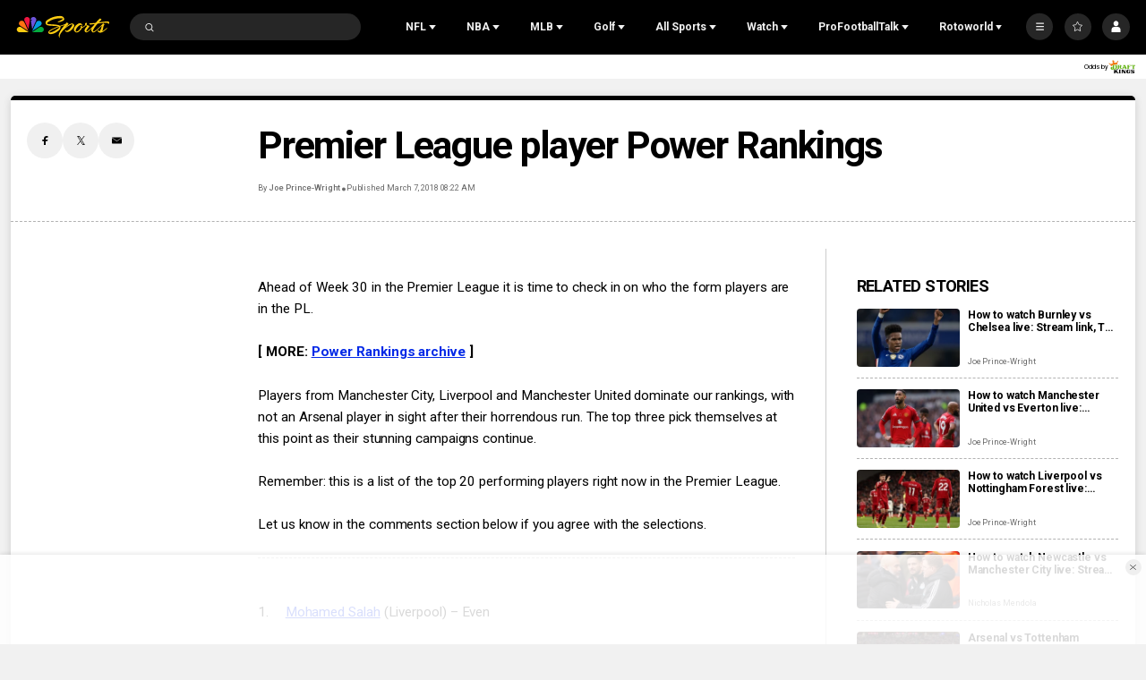

--- FILE ---
content_type: text/plain; charset=utf-8
request_url: https://widgets.media.sportradar.com/NBCUniversal/licensing
body_size: 10806
content:
U2FsdGVkX1+V0fTbNGh1iCM93JuTPSXHX75M+fgggoi9tZ0ZXqdakl+wNRSZ91VDD74cL4KuM71WGqo1qcdTK+xE1A/8gh0jJwTLrDFwLW9P241upZkIeJxkp4l5erZPpVXxY+jc4LVoGk3HcdgWW4nzzGIyun8tMn/PybNejRnFVJ51doUtwj1++uyquwXY/JPWyX43wp3ocWCe2ugsRVURytQJ9nj+cZzboapr4K1thFaBSBPNYppz8ZwXKT/N8h1St7tlGCPou438Vz/kVn7+bHuwvSb1jcRyATpHWROekgKLNmp9bcdvUW6Xb7TS4N+kD7Ygfp3xhAkSpfxM5ApHt92v8rxSNi0pzDALBKOBEKOg0aa3SApXDJQ50UExR+04KqoJARQeTWSY8luUhIMvzLfgXYUDaVpBHX1hb5DLRK6fQOqgxm6K3nsd1kfbzjvrklS/TcQqWrSRHxd94AyEndfXyoyUdrbX8uXB78kwIk0ckiMFUbjZ3IyJ+orA/f3kRVzSjW+IevrKpDCmogxiiRa32iKAgojb0s2/q/za5CLWVmq21IQDjOMfdvO75DEGMKZvZKKEQT2CZiEkyy7jdLOqVO8De5FkDKbod4JJ6fHVtNN46JdQmlC9CAijw6LyT/stsk02asA9yJttZNkTwX3MXFhXxnDnLfM+G+81bktidTrjZwXQ/A5dsMQIXq1sAM0UIg8N3IlsNzJilpKgzW6OZ9Ue1c7sUYrnUoLsh6mmlfvNXtm3BX4D2/ys1PT3IdB3TQZWGkhcyTVjNSyKDPRU6ihBlp3ZCQKnVLpsFmblxdfWgG+o7NC1ZQdSBQ52fJqJ9dVYtJpRCl2hK+txVb2y3RALv2hnF7YTrjX/kCnLiRr0LHMz0cJF471MDLtz5exmpelLombnHz2kUYqdh6Xd12tsWf2O4+aFWNXxujPI9fbG0pZPwstQgq8wGeadb2cVS/QYyB6H7j8lWp4F/1z6yFjZLyOrKJzP0baBvX3gnkrpKMjFFoBapYSu0JeNF5swWnb0Pi6UU72PVvhJHVaqLfgX+F9LFb8a+CoYx/[base64]/Ox+x5JnK7tdyjL5l54TLAeU/KRpBaB8X+h8nmo0RShTvzgkx5QKFSQHZAPk+XZvmxxFHpqi0JByg1K2IQvg+AqYvoWk8cjyOJpOxWv/yDM5vZ7iIDD6lGR1r9/G4coz5yyJsZcu3PqFleWjnwIuwr1onnE+ckPlfungddmgW/zYpTpoT8Ifh1BWG1ut0SEzyPZJDZ/Uaq/NfGgjYVsZc3AabWi3l8X8pK4HXsdEHu69W2ZpPVPGz282ryzV0ZMME39KIEmN4rQf8eh/HzHzuzLJtCWg8rgYwT3QLgmlno34TV0ynjcS6ZhwWRwT29EI8g72VMPkn74Mcp2yTipIMu1KVyF/wQl6cYGlhYv7Va8B11QoboRvPxsR+t68tybLdZRgKdMLA7RMAkoDpABDO9oLLXrVmjHrv1+iLihf8/r1r2mc+Xwh08g2HG9yPbwXms5IYmZ+zKlFI+XfXEWngHN5EE9CCcrSpvCmaijndA7jxjrFcJP3KzIVSVAFTfnzQLq0cex+igyvkxUwuHYpVAa3oVYhcI5VRuVJe0AVV0Pub9uHO//vYxeikQxWK0IBf07Ucn8+J+l6XdCSmeHEwMZ2a8Bz43ChzaE3VH3UHSmo0s4qkWtD/Ycgyplsj2l+PmgEtTjhu6iPTd/ddHksuDpAVJxrSXX3k6Sr+lHK4co3Kn6L1s4aO733QPgPAgNNn0Bak/+7GuccMS4BpWn8I+W5t23kjpGoMqN4GlFJMnK/VxO6jELp9P6/bUMbZ38CWwh8DPZR0M/CYZJ7Prz+74WuE6NmjBFx7EnSN08RHbq7B/7qqctysft+OuVe9HgbTsoy2TGZeLvrBKhMEhq7BisG/khvlolcExNH69QPqUIGnwmC2xjvntG0n0KErcVIp1G7vk29hK+RLI3IScJIzBABSiCZs84xVCspHlc+mhd0ubKSCgJwjNt4kIFEeaEYO1EyiGUepggyHrsuMWBhGEoIAYX4b+FL53DjFAB/rE5bkPqzb4HKNxqJAEME+j1i9U/nJlSZcMKIw6cOCOXrAyIJ7hcpPOlk++u+RahfF1qF5ycMrZScgQOA3vp8IJ3ZXpHTP/Htm8v3S/WYYJFeqFj0Y+i7hjh0a2jZa6MawLFPiiNlz7anDq2CV0GFsP9HChZ7cX4wWCa9ZzA+QtNKuF6O+ja0RVIlY2vS4/N2W/35y0mfUHZqS0DEG+zhgxYsxem2okWBwM49X7p7qiVPHW4O9VgQuvuUN9OThsdySH9vwIbUVPttCoVgjeBfri0Vj0cjphWtBCcf2kaB5MeToxBYCgDP+5tevKGB9+rmwz3ekeEhKIEx9PTuAsc879R88Qz/dW7Yab7sIc96T9oh6G1+eInhxley4qYF7pqKs9uZ8l5evnuDb/LcYOna+JO18UQhad+6lfMKB8jY+ADzkxpQMbFMWqTWsbxNrEaBMGyArmWQh63QTlxXwHvjvvIu01+37QUdDZ/O1QNyFrVkUt6jrW/J9Jc9TgA5NXmzE72o1pZJUkAUY8WbROV1CO+TBQVCeIZ6VuLiIqYr4zw+jyuIjZsI3YYAD8rH6BGpU28nAQXSqObfHcnLlQTKf/FMXWfVB+lIvcESSn+L0h0UIGd2QP1wyECPTltordbP1lGfmglWGh/YJ2CGPl/8Mwhx8db93XoKA+w5rU0mkLEUNxpeJSGZxbz1gy14FdOzuvH30xCpEhQdneKDJTzFkcpmnTpPuatgXV38E1TcphwwLb7iwWyyZpp/UpiDj1tedPxdwDkwEwwn+3xZUFJj8JA8fQBnDnkPxt/RSAr5LUxtaMw/pqwfw6Kz3sT/yAEAeSGMn16tGlUXoca/7wJ4U28djsDy7neRRFMnfJsLnnQWPoyfmMvJ9URuYWcwlXSNEwmnXLkjCTzlgeIyjGEYEtNVVMu4iDciZ7ZIvyS1zb0lPIBzeuZAukdjDdfNGfkTp+j+VeL6ICYJDKG0lUGLsE9ymuG/ldSk6CJ20r4V93SjlOjDefhdDGkrtN+N1rQEZupfkNWimzynjNNxdSIYimP52QrWkP5uzeRRBAtHmZIYt23QyfQmDDB55CEJn/8jDvcGPG4hsJbP7cj+PoCBUtfM6DTsTqFGNX8GCGlHljwvSXgMevN06I2EtS0zRoOS2DD7BkcV/GUZbHRJxXJOZRunGCeyqcnvHMLhqne4F6ZZhpwYnvr0oVBbOH8cKoi/8ALmPWon4F9GJX4TEAKCHf7D4r+EwsKu0aBu6B79dGc34WBN3kGxK6wv+DCjYsctkeV74o9iKnHV5HSft8QSsj8upMFMhR64gQ3qX1C465pGZUpwfwW9bmbdhLjaP5FYObQLiHcjac+NMZ7R5bioH7Mzq65H2JYKPsJE/hXlhxQunmxWZz3Uedpewtac49WrYwjg5w+wdFI5Vs2fGQ9l/[base64]/55hEaR4cl9m78DBWLXeDflg6Y24FHjBVM0NhCOKlLQxGAclDpo1ENkAuNfz341KhcLauG78JeHdTtczVIM/cB14g1KYAXQUiPEvKatBcu4auXPGPfrmgVCkj7oUu8XT6z3/CS8VB8uath0nZdtPjyHHgOgx3vvz+bzh5nsxKIj2dtlYI3kyiTE5HFYMJdMCPQw+Ik7F5KE56RdyXqMjHM84UCRcA9kZ4SLliTgw6zAOUlJdjauExSYfS3GJExASo3uT8TQAXDRllHNdp9G2kI0Cz9+s+XhzNarCU/k9Flt03mK8BxDZBg+10xjr39Rt4lHAvHX9vd2g/d130nhF7jd1ZVDHuIAiWpzs3QtC0H7taR32kPu5xuE/xBJNEoko36GK9Bo3yGXrfiV+/axUr5IeL4yrhOvTGlTEiSBQ9azmHEtiB8+BWhFtcUBVizzOMdmVLwV6nxHyyUcTduNiFTrn3nP0ix52zmDJRSo11HoAvgkFbD9PHv5y8/1blKVP+EkLFt5u2qcso6uryr5w3WgXIqsancmTrZJgAWp3ABI/FRY28p4AiHgECoj1z6grFX3XRXvojOgZnN8MTaZjuCc6BQD+64pGtdjSDv11kqqZIrpyM89nEnNjxvrN1Eds6Xl8cpwPFl8pOPxmP5/3tfPHjKtcfU87Jo6L5gp7hoeMdiXpqDvo7fhsKFxLNGgZgFD73tq7P65Hqd/y9yOz9/y5ObXMfZSTetui3AEXbfuiRqVmA/m7C3OZV72zqTDC8Ao6WCvHfQUE93qnMQGyzMmUfZ8d1I41Xrx2tBfN06g+FbDPokRreYKFwSti/KQ4LziWOJKdv7vb8ErL5JkGlTrCAPEyxFAfllTVa4JvrbPdb2+kI7jbiOHjDfWWnaYVnNOSocIwUn2YUh61J86PZpTejBghPvrOMsyKxCBgBSo8doe1wQfNg4ipdTQiedaPHntIgi5eDK3woNB8HlNEDSA8TDFyDiz/O+xprBY5Sbw0+xZ3KWg5wlDyBNfmPdb/QkEidz/[base64]/P51uraKuCGRkfKosRum5N6d5vSsMPu6eKPg0GewTTQNem7277v2GtLvtoF3bRaqZlo9MkZx8NuarilqPbo7bp7eQKI/JgDO4vSQWNY8xUEX/ZiXgwk6ys40dQj6HyL4pQnDU7erpQyHBIIilLqtZdjY7fCxATHI1n1izcMrpNE0hLW/u8kW2OyHCGO7+LjvEWxSkD4RNH1CVC4LU7VQNWBSs0UsMEWJiSgdjXR9vx7XTsDQYd6cs2KdGG6z5A0PHhG32ySlBdKMRUWFLkpT6hy1neWcTqmm+dyNOxjYW0BEwsgM1S25jjOi2VY7vFYmz2cSxju/IvGMQ0FcJnCVsn3ulZv0ecz2zL5bkeQ97YeusCyDYKVhQTi/AZInlbeo8pPPa8/SktdjGsYhq7cpywHAwW3LaF9jTRZdo2ozNH/ubTap6Kx4QF8MwlYeFJEhet/POLXlTLHHS3KfE7t8UPrEYPDRMPQahyqS6zDm2JvzL6bfrSUATUQ5HFRtwFtSC9Eo+pcbX0d60b0DoP9KxL5z4IljHWxQlR8ZactSqusxbbVAZyNEZubMsc/lKWurY+rL6qVSFyEi/N4F5u+mmBK1nSjA2YBuEOIzuiTCJ42emuV7y9uvTuo8CBz/HpkG87MkBQEMyk+/30O4G9ThBOvwvBU1kZ1lJbNtWdJzhLTCzmf2wrqHiCuNfLljNypJxZTDawQOF3/jtBS4b0sf0vF4ig2tLUvNEJFcSp44nvqxR/boWJzr9ZKDrY3XO4tjV/F/K7DZJZGJmc8Kbr1k7v8ihFZBeYdVB61z5/FglyKuFDk+xyXMPMDEiA6x9pvfEuLzxXB9G28EbPsIJXas/EDhZP3iiCnbMNbeQUsHI55fSF85hE/Unm1cryeZcnEh71+tLNoe+LRrCe/ck/vnYR+HoCbPiZvhYHpqdw6i12cmtNYQ98MnBCbsdDXLCkINuu3tvAKZLb+1lQvWhvq/Rag+FpJSgiVzFu7i+xeFP74cNwJ2MxG7/gqBPDwZT5VqqrggP4JJlphpq9h3qRpKIReZtUChZyUrmhmy8w3DNPXYOziutkr9tZNmHvLvd615qViyKwvSs5iQ/7V1i8ELWtCbmglVGW861zhBsDem0K7oz4fNXEImXEu3KnyMPROQnNeXxZJpldJRuLilHk3Yhotg/3b8FiK31R/dQSbczi37c9A2Po/wlnwirVVkjcDIXKCCoXY3Of/zNm96YfXeZCw7hG/K/NfZyBBkENMjnYSP4WZ++aabGqLK1xEnDrq/PgXIdRrQZ6G7m9qUx0vNE13cINhPNBYjCzvuMyQMtm4GKAGcGOANBxS5COPg5JyKYsy4uOk5jhTt2gY9VU5dPjFCVBDeNi6+D3SGO9oHlYSqldL9NTNuAZXxzqqQTfNqvxAvrin16pPiK//Zw4JCsM0bwB7fFJpNLaSugQKRNVVeXPYaq5kiu2pnmHxa2QCai1H1YNgl8J34+Dud0VOSXlFvaV5IvcPcYa7SA7a5WhV4NrvpetFv/nQvk87NIF30jv3U84vS9ZuqjjLsfmVE4wdQ3wJoPv+lHC6iojcYz91oLa7T3SAWmzn6Is0fEw2siyAf5BU08kzk/+PyOZUW0kjQpKuuG8VOL3cu158sH4NUfR0AMUIjhuUcK5jnYEnJTMhLGVDSqtmx4TDGMRoYzArAItoErC+pEQL+sMKl/6b8Sk/AFUXxt0swGiqZpOfz3ZJ+N5Z1i/[base64]/pl4TNb89Q1Wcyd7BAX8NgVqXAKUZZXsd7reOstJYBVpdShuQzNzXGy0xwMq7brwUkwJnMsXRE1SKmBn/d9XYbwBTgocAWKYnoFCwFYIlfhOCSzE3hlq7d2wJxkBEM0Akq/[base64]/q48Ets/[base64]/QbGFItkdERDZay/QsTW2/PfCdHkhZKVkqlL5GP8wPjWE4rCyKd/[base64]/[base64]/JL1xrW/[base64]/1O38ThBaZDydO9GU1mBR61B2Y+eVqyPi6cfCTIzJ6amCdbYcfhscHlcSos62HlaarppLXflZcYwcJUB6qBqlBl/wwIxPQ3hckeuH+YJDc53uyr7lOHQAGhVShkV/IbPTP4BtJ28c64O5zr32ayLkAzBFz3wQ28zsxKINyL/ZlAS+h+g26TyG0h8RaMnf005c3YxruWl1mlN/jNwAEUCPRkRjZH6nFn7iWuqwtn7G+qbwRFl7wbqeu6jk5ISy/8e88ERuX5a92vbKsG8PFGbUZHr7/BoZXVDAsK9Ns9LETBfciZpHbPd6iCc7enaOQEl/Z6OBCHUgNVSq1t+KnBPxFEBgjJ1Ehp4tz4p/[base64]/yA12Q6FCaeFpx0EdPO4VCejBHbj2XS6H+y3XUWWBxVdRrBOPs6XOptbS7mnGL3cmTYGfLHVwJrM8p/9b9JksMzo57YJY3CqBCOgZ6teHvpK+AwiExED7cjjLjC5sq4quUuYP7VS9ycYFgLQEh2DAwtE40NHL+Nj6k0jZA0H8I+Tqz/ac2/ixGCzInbjX2c2KVccCmU52jbgLK7ENYJ39xn+T3+yc/aI0JXBZUY6bX8wteMm2P2QRitezPEun3nPF9fU/N+OPUpqb62/X0mh+0Rmj16GOi9tCUcelKTpaIeyTAHX/JnhTP8v3kxEM2negpqaWqDc5k3qwR0vT+NjTUtYZZc63+m/IsY9Bqpkz7BFvg1Fc2j1oeeSnLwL5rHt5sobt4wItpl27Ij+j5g5Bf6sTowlA1+R8LpT6eqb2wtBdvbEFE6D+lEyKI9sLKSlTczGmqZvuXCsOLN3NUByLcPpF6btGGGPUvslo+f3fy/7qdzNHuQMy0vgRVDiiLOwEoWRI2WROhFAEU4eGkoD3HAag+9MOqx7SEiAjQGnBWrlSgrlRlrD0nW0tmWWKPMf969VnbyxLS0sXEn0QxIlPvSlizsukcwomFS5D3TJGVHtgMgOruFF7EhufmroFqnAinXYQomzI5ABBCd9TRhiJjGSR7esQHG/AX+LXamN7rYwHz6FeAbPkaP9MIS2NgauQYNBV0t/n0TK2LF3wB/W0FHDhRYjmMYjrgMOFl3Yq2lAVcZZeEQgqSHv3hlGndKeYMeFCBb82gQN4zS4MKd93zJMpzREIXI4st9v7hvSrepDG4LlsTfe16VP+aTZh7C0Y/S5kvVRbR5mQl4oOkUwo3skdbxgv8eRvGP/Hp7rMRrkFxO2ccBig6pG5WL+N2aVky60xKloW2HiNWrLrDufK+FJWsswytLMqMn1uVBAYmIUXYXwGiJ6KIbAvz5GGFVNxiTPBhmePeO1DkrEG5n668Ifyo/D18Hk3ipCbhlPeg9Zoz8MQP9NWOzfrfyAbowqSGxOX82vdTUFLAYMjKbvdGXtbF4PigRsFXX2cfPgNN4zzBSSE+T6W/w/kh+5rPR4OZo/PwjJxTpPJcg2OwAQlZeD9f54HDu5oX1zQPCo5y7UD9Wbgph28kZ88a8df0VKq5uTFlda7EUX6s2ZWvh/XCo2vHTa63cA0X3mQmh2mJF1IPseYzll2IFZqetggSgrXDVJKhjbB3preto+V+LiRZBX/+aWOJwsiUKIzPaaVUH6oxqztkjYdCiLPdJZ4XNkkT3yN2nrNzq0V98lozjYSw4ge/xgDxMhHgXfWPTsXVbCI8puGYJ4B4NPvizkFzHq05eqBjEt6i8+DyVxqbHce9k2u/L1Gv6LpiSf+ptZU7Q1CanG9TYp5OBgMsX0edrP1rmVYatrZnpbK1e/AEoTkN/APiX13Y82GmFSZn7lbWXjc6+c43FLbWFAtBi8KvNPjjPP/Y2Prz/8aYUwwsz7tA5ue8pV6qzYmdYpi8t4u6lCR/g6OnkZEi7BQZAGBwaE04P7cjz0Os5WUgbRg/pgq7fNeTVUJHpSnT+jsIa4cpwuZA4naGZ1kt/4/YCBZbHTapDsEEjEqTlrVUTcCbNj6dM7eu7XPexxnS55rdVv20Hy6F2VPAyaeTm1TvsCj9jszcFFr+7y+wGCY57HKBG0iFlxAKgr2pzNLPvhC/S+xyNpCQoY+B2CN85r+LQs4JaX6zQC1boO4gFKFHQ7kl2h6npenW102r4z6aBggjfCiZs5GNgK4zbQLF+hR7lnaWwaUelsI1wZ7d9TwrfePjsIyJ22I0Go2FVUHxGHE+WzJEW8e3gD7HRUR9cuO4d+dl08n21qKDTQTPtAB5WtMAdSx9y8ndK5pK/GnErzRYP0fhBY376gMxFLIR10VuRGYofCQsAs4Dw//tsSkiZLLWPw0yi+xYLywR1XzXvCyLX62eS/n9IkVWGJtpfvuhRrpCmfQihjIq9Wd4MTYTVaY/2WT4y1GfUL0adv7NQYJMI17P4YV0I+h3eJQ468yV4Ef3TtmL0I+wLqSNyJIs3q3BZuV1ImRxafpu/5RrPurZXZsfhdHDdRuEoD8jwd2iVGkoP3lAskk4hm6Pb64kUE1MW0GE8P4IkwY/[base64]/Qtoknt5w0LZDyJgGCz1zfF0PXxfl9CsVgJtw0jWxZnKEj29wBQueacdvd05ryguameIzrOyGMn1JeIVMjM+EDQcxLR6u1d1Xp0say5q3F9kEejLZS8NgUTpUKzFkLYpLzbtzmegm9wFivvbDvkBFcQUlC8OGRfUfJ3GIvJv4cF03LnZOG92BB1GApFFZs3X0U/a91CLFOXo+ACh2aBnFBsA1hukd19loBDw2RGGzkpEM/hFhjsKM8K273i36mVAvaU3g6BUmGKbFchyuS/gNnv8i2ssjfGoIgKuqznb22qXjbhxb241qlP8ZWde1HmazSKG97PwK4y6rk9gQwwUDCtKJtLyzPpS0AOj4uCoQLgYg5PdNB6DIUb+mBj2NqmshiezV5qKNIJg7ojA7Tg3dkk7ZgASrDwqx2FWLDlIwvBhqBSUQofojDUYDMMGxB48e4oE/[base64]/RXuGLHn15ZwGkyqVp6JsmycojN3NxSPMT93c7R1NoKilTAQeIwa9yQA15uJRmL8M2V8Yw2BegVW4/FGzqRp7zg9FLZeGjESZgOF+cADbyhJJdFgAdEn5gRqi1DAy95NNszoF2Ej/p7N+m/Bji6/+j62BW59w4mhzD8McJCQin69+dxtMKlx19cTxHw2RUvC48SnWYb444S0cbq9/OUtTPCGwq3V0XVhsfaWUa0rE1x1CB5Ew1qDX0bfmvjcQNjWn1Ur02ZYPcH6jVICwNTq2aNxq0Sl2V6BVnqudYyjzo0kDG4NcLIiBUFmMcHjwc2MwV/aenDlA5/7kC1df+REdA3QfduIEGWKUBO/udbqT12NtYXi55RIfARu8X8/GPBcOKgDA+Fl/P9jytG1okmFkJKiTmS2qKaYtRoa5i8bqJFmidjxyaFzZCzZBbtmiAigXNvTKnBqJ9eg1X1G5BorBte3mKBQPg3yxjoow3ykiSCAJQ4wowvwnbrVeP6mIdRQCjagKTFp1UKCB4DKHp8+pk1cSyTx6T6JCD81KtTZ9D9/Y9n5zJIJ2Ml0D+qCE53s2v4PbQk2OrLTHAmcQdql1ZGxSTSnhX1Yb2l2DkUse3yLhhHfhE77iL2XMKiCIENJ4Qbc0ytUykmAoVG7iuFls1Zh2it71JwoufY8wkhL1cjX+D/xf5ibQ16LfPa7LtXuiF4b6hv1NBUijHubxft2cA+l0uoF90I85Kc4sQ0DFun6918g3u98Ea26ikPvj0brsz1dQ+oBKcyiX/Gf1tFGvfkLX4UVHt0CT+WZNkw2jSh4hEGcs2jBn5xJ8/2kaSeYzwseDA37cvOO7l4mP4p7wwcFaQmadU6T2MQt3N1ftqWKFcppv/m3kPakGG7DhCdmmMYNOBlAmGy5Gl2oUbkhBmiNb7Lcx8798hub+VlkiKQFaX9NhUU35RtJv0XztIj9Yg+89zsZLSIP87HOl1yuBr1gWFjY/mnNWuG3lRBAUUpSoJ8P3047ESvx2FKcN0/tbu7KqFE6Ga6LU2c5elz5PBsSZSL2PzpMCoMSFGNEHpRXUj5wU2AqFtD78kTibK+T1UF+R7CwGjrJIi73TTSGC5L/XTo0e9TgaFtHswKDk/anYxvw7UJB22y18gQzMioL9zeoduprVvAZ5rbwEvGHFYNsnhAIJfFo3xW2amYw+WCam0HUlE/INjY9NQUIvlynyBuWzsiNfha6cpjvPkcOnfSJyTLHJcEbdPkjxJg0D58025SO5U5fZhvWG97H7LYARwuxGHpMiteWhmyAfS8l9PEzNgqMb8ZgOnsbLxhunV9JJrishPuZrsDKp5YpHRcU7mroSem1oCH6ZQWjInQSfTcUH30/blpQSn1dQ8JaKxNkSk0TOzmcBkfmxSo45Dl4SvtPNZ6lz3uRdIZv88xUyqRNxoF6woZsMEFvy1BOhICN+gbW0cySl56deHbSOEzOtUwtF+L1IHES78N8sQt7fXBoKx9qQvOd5/dujMmSCfXJeFh2Orsmfq/jALj876wPr8/6GWMm1G5WL5aBjt5RNOdiukEx43woG5viIAsIuW00vxwb/fIHJzIM1fG+8IKIPVZiGv6Q8yL4X0JivKbYNYeT+LfNGRWJTE+w5mUOMDczcV/B2VuEKSXDsWFl/b3d1Mw9YD79cYhha4ZpWfOHS0uZ3wn2Y2vMWz+Y/aac5fm0yVdFcIZGfWOj4319GcWDqvS34bflQjEwCKVCitTivG1cdptuhRvmY81FQGk26ZhZ5l6GsRq6kZA2oht6Zfw4mMj7eUhAoSK1UWJ7S3X4cWH4bBh4AKQxGdxEh29a1YLhHQ01jZ2bh/c/awF6DheawFMNfEtImEWMP9YXtOoN4sRDgZkvQ0hqwin3/iE0SIw6ycp6K9JOZaIqnUIC7LG86bdIj8q24JbWQXohloNiHdke7Pi40fXBNjdKTiAQDjoybg8UigTarz3g+DPf3bM=